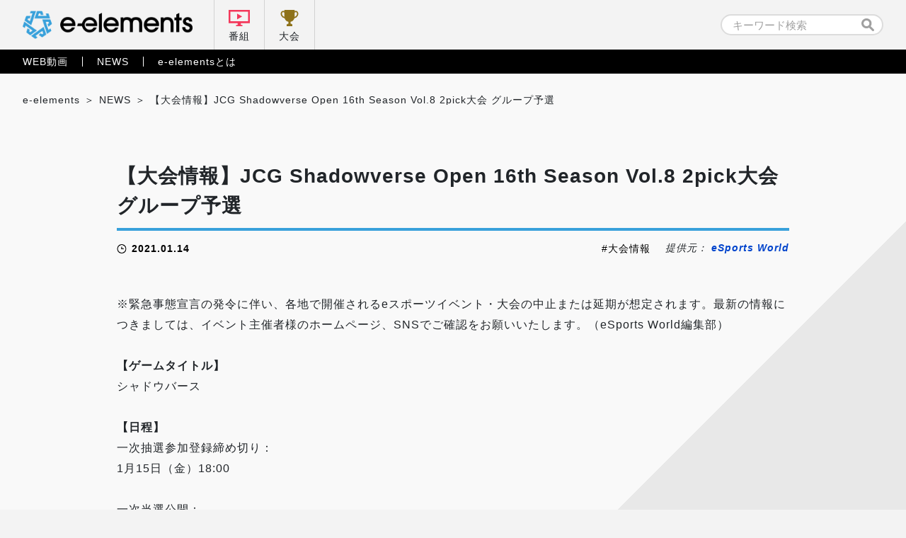

--- FILE ---
content_type: text/html; charset=UTF-8
request_url: https://e-elements.jp/portal/news/2545/
body_size: 11031
content:

<!doctype html>
<html lang="ja">
<head>
    <!-- Google Tag Manager -->
    <script>(function(w,d,s,l,i){w[l]=w[l]||[];w[l].push({'gtm.start':
    new Date().getTime(),event:'gtm.js'});var f=d.getElementsByTagName(s)[0],
    j=d.createElement(s),dl=l!='dataLayer'?'&l='+l:'';j.async=true;j.src=
    'https://www.googletagmanager.com/gtm.js?id='+i+dl;f.parentNode.insertBefore(j,f);
    })(window,document,'script','dataLayer','GTM-5NWSR9G');</script>
    <!-- End Google Tag Manager -->

    <meta charset="UTF-8">
    <meta name="viewport" content="width=device-width, initial-scale=1">
    
            <!-- 詳細ページ -->
        <title>【大会情報】JCG Shadowverse Open 16th Season Vol.8 2pick大会 グループ予選｜e-elements（イーエレメンツ）</title>

    
	<!-- カスタムフィールド挿入 タグ -->
		<!-- ここまで カスタムフィールド挿入 タグ -->

<link rel="stylesheet" href="https://e-elements.jp/wp-content/themes/e-elements/css/qreset.min.css">
    <link rel="stylesheet" href="https://e-elements.jp/wp-content/themes/e-elements/css/common.css">
    <link rel="stylesheet" href="https://e-elements.jp/wp-content/themes/e-elements/css/header.css">
    <link rel="stylesheet" href="https://e-elements.jp/wp-content/themes/e-elements/css/footer.css">

    
    
    <!-- ポータル -->
    <link rel="stylesheet" href="https://e-elements.jp/wp-content/themes/e-elements/css/movie.css">
    <link rel="stylesheet" href="https://e-elements.jp/wp-content/themes/e-elements/css/news.css">
    
    
    
    <!-- 記事詳細 -->
        <meta property="og:image" content="https://esports-world.jp/images/upload/2020/09/4e9a1558c422a74a7fb36fdcbb4544a3.jpg">    
        
    <!-- canonical -->
    <link rel="canonical" href="https://esports-world.jp/tournament/9314">
    <link rel="icon" href="/wp-content/themes/e-elements/favicon.png" type="image/x-icon">
    <link rel="apple-touch-icon" href="/wp-content/themes/e-elements/apple-touch-icon.png" sizes="180x180">
    <script>
        if (window.innerWidth <= 750) { var devicecheck = 1 }
        else { var devicecheck = 0 }
    </script>

    <meta name='robots' content='max-image-preview:large' />
<link rel='stylesheet' id='wp-block-library-css' href='https://e-elements.jp/wp-includes/css/dist/block-library/style.min.css?ver=6.5.7' media='all' />
<style id='classic-theme-styles-inline-css'>
/*! This file is auto-generated */
.wp-block-button__link{color:#fff;background-color:#32373c;border-radius:9999px;box-shadow:none;text-decoration:none;padding:calc(.667em + 2px) calc(1.333em + 2px);font-size:1.125em}.wp-block-file__button{background:#32373c;color:#fff;text-decoration:none}
</style>
<style id='global-styles-inline-css'>
body{--wp--preset--color--black: #000000;--wp--preset--color--cyan-bluish-gray: #abb8c3;--wp--preset--color--white: #ffffff;--wp--preset--color--pale-pink: #f78da7;--wp--preset--color--vivid-red: #cf2e2e;--wp--preset--color--luminous-vivid-orange: #ff6900;--wp--preset--color--luminous-vivid-amber: #fcb900;--wp--preset--color--light-green-cyan: #7bdcb5;--wp--preset--color--vivid-green-cyan: #00d084;--wp--preset--color--pale-cyan-blue: #8ed1fc;--wp--preset--color--vivid-cyan-blue: #0693e3;--wp--preset--color--vivid-purple: #9b51e0;--wp--preset--gradient--vivid-cyan-blue-to-vivid-purple: linear-gradient(135deg,rgba(6,147,227,1) 0%,rgb(155,81,224) 100%);--wp--preset--gradient--light-green-cyan-to-vivid-green-cyan: linear-gradient(135deg,rgb(122,220,180) 0%,rgb(0,208,130) 100%);--wp--preset--gradient--luminous-vivid-amber-to-luminous-vivid-orange: linear-gradient(135deg,rgba(252,185,0,1) 0%,rgba(255,105,0,1) 100%);--wp--preset--gradient--luminous-vivid-orange-to-vivid-red: linear-gradient(135deg,rgba(255,105,0,1) 0%,rgb(207,46,46) 100%);--wp--preset--gradient--very-light-gray-to-cyan-bluish-gray: linear-gradient(135deg,rgb(238,238,238) 0%,rgb(169,184,195) 100%);--wp--preset--gradient--cool-to-warm-spectrum: linear-gradient(135deg,rgb(74,234,220) 0%,rgb(151,120,209) 20%,rgb(207,42,186) 40%,rgb(238,44,130) 60%,rgb(251,105,98) 80%,rgb(254,248,76) 100%);--wp--preset--gradient--blush-light-purple: linear-gradient(135deg,rgb(255,206,236) 0%,rgb(152,150,240) 100%);--wp--preset--gradient--blush-bordeaux: linear-gradient(135deg,rgb(254,205,165) 0%,rgb(254,45,45) 50%,rgb(107,0,62) 100%);--wp--preset--gradient--luminous-dusk: linear-gradient(135deg,rgb(255,203,112) 0%,rgb(199,81,192) 50%,rgb(65,88,208) 100%);--wp--preset--gradient--pale-ocean: linear-gradient(135deg,rgb(255,245,203) 0%,rgb(182,227,212) 50%,rgb(51,167,181) 100%);--wp--preset--gradient--electric-grass: linear-gradient(135deg,rgb(202,248,128) 0%,rgb(113,206,126) 100%);--wp--preset--gradient--midnight: linear-gradient(135deg,rgb(2,3,129) 0%,rgb(40,116,252) 100%);--wp--preset--font-size--small: 13px;--wp--preset--font-size--medium: 20px;--wp--preset--font-size--large: 36px;--wp--preset--font-size--x-large: 42px;--wp--preset--spacing--20: 0.44rem;--wp--preset--spacing--30: 0.67rem;--wp--preset--spacing--40: 1rem;--wp--preset--spacing--50: 1.5rem;--wp--preset--spacing--60: 2.25rem;--wp--preset--spacing--70: 3.38rem;--wp--preset--spacing--80: 5.06rem;--wp--preset--shadow--natural: 6px 6px 9px rgba(0, 0, 0, 0.2);--wp--preset--shadow--deep: 12px 12px 50px rgba(0, 0, 0, 0.4);--wp--preset--shadow--sharp: 6px 6px 0px rgba(0, 0, 0, 0.2);--wp--preset--shadow--outlined: 6px 6px 0px -3px rgba(255, 255, 255, 1), 6px 6px rgba(0, 0, 0, 1);--wp--preset--shadow--crisp: 6px 6px 0px rgba(0, 0, 0, 1);}:where(.is-layout-flex){gap: 0.5em;}:where(.is-layout-grid){gap: 0.5em;}body .is-layout-flex{display: flex;}body .is-layout-flex{flex-wrap: wrap;align-items: center;}body .is-layout-flex > *{margin: 0;}body .is-layout-grid{display: grid;}body .is-layout-grid > *{margin: 0;}:where(.wp-block-columns.is-layout-flex){gap: 2em;}:where(.wp-block-columns.is-layout-grid){gap: 2em;}:where(.wp-block-post-template.is-layout-flex){gap: 1.25em;}:where(.wp-block-post-template.is-layout-grid){gap: 1.25em;}.has-black-color{color: var(--wp--preset--color--black) !important;}.has-cyan-bluish-gray-color{color: var(--wp--preset--color--cyan-bluish-gray) !important;}.has-white-color{color: var(--wp--preset--color--white) !important;}.has-pale-pink-color{color: var(--wp--preset--color--pale-pink) !important;}.has-vivid-red-color{color: var(--wp--preset--color--vivid-red) !important;}.has-luminous-vivid-orange-color{color: var(--wp--preset--color--luminous-vivid-orange) !important;}.has-luminous-vivid-amber-color{color: var(--wp--preset--color--luminous-vivid-amber) !important;}.has-light-green-cyan-color{color: var(--wp--preset--color--light-green-cyan) !important;}.has-vivid-green-cyan-color{color: var(--wp--preset--color--vivid-green-cyan) !important;}.has-pale-cyan-blue-color{color: var(--wp--preset--color--pale-cyan-blue) !important;}.has-vivid-cyan-blue-color{color: var(--wp--preset--color--vivid-cyan-blue) !important;}.has-vivid-purple-color{color: var(--wp--preset--color--vivid-purple) !important;}.has-black-background-color{background-color: var(--wp--preset--color--black) !important;}.has-cyan-bluish-gray-background-color{background-color: var(--wp--preset--color--cyan-bluish-gray) !important;}.has-white-background-color{background-color: var(--wp--preset--color--white) !important;}.has-pale-pink-background-color{background-color: var(--wp--preset--color--pale-pink) !important;}.has-vivid-red-background-color{background-color: var(--wp--preset--color--vivid-red) !important;}.has-luminous-vivid-orange-background-color{background-color: var(--wp--preset--color--luminous-vivid-orange) !important;}.has-luminous-vivid-amber-background-color{background-color: var(--wp--preset--color--luminous-vivid-amber) !important;}.has-light-green-cyan-background-color{background-color: var(--wp--preset--color--light-green-cyan) !important;}.has-vivid-green-cyan-background-color{background-color: var(--wp--preset--color--vivid-green-cyan) !important;}.has-pale-cyan-blue-background-color{background-color: var(--wp--preset--color--pale-cyan-blue) !important;}.has-vivid-cyan-blue-background-color{background-color: var(--wp--preset--color--vivid-cyan-blue) !important;}.has-vivid-purple-background-color{background-color: var(--wp--preset--color--vivid-purple) !important;}.has-black-border-color{border-color: var(--wp--preset--color--black) !important;}.has-cyan-bluish-gray-border-color{border-color: var(--wp--preset--color--cyan-bluish-gray) !important;}.has-white-border-color{border-color: var(--wp--preset--color--white) !important;}.has-pale-pink-border-color{border-color: var(--wp--preset--color--pale-pink) !important;}.has-vivid-red-border-color{border-color: var(--wp--preset--color--vivid-red) !important;}.has-luminous-vivid-orange-border-color{border-color: var(--wp--preset--color--luminous-vivid-orange) !important;}.has-luminous-vivid-amber-border-color{border-color: var(--wp--preset--color--luminous-vivid-amber) !important;}.has-light-green-cyan-border-color{border-color: var(--wp--preset--color--light-green-cyan) !important;}.has-vivid-green-cyan-border-color{border-color: var(--wp--preset--color--vivid-green-cyan) !important;}.has-pale-cyan-blue-border-color{border-color: var(--wp--preset--color--pale-cyan-blue) !important;}.has-vivid-cyan-blue-border-color{border-color: var(--wp--preset--color--vivid-cyan-blue) !important;}.has-vivid-purple-border-color{border-color: var(--wp--preset--color--vivid-purple) !important;}.has-vivid-cyan-blue-to-vivid-purple-gradient-background{background: var(--wp--preset--gradient--vivid-cyan-blue-to-vivid-purple) !important;}.has-light-green-cyan-to-vivid-green-cyan-gradient-background{background: var(--wp--preset--gradient--light-green-cyan-to-vivid-green-cyan) !important;}.has-luminous-vivid-amber-to-luminous-vivid-orange-gradient-background{background: var(--wp--preset--gradient--luminous-vivid-amber-to-luminous-vivid-orange) !important;}.has-luminous-vivid-orange-to-vivid-red-gradient-background{background: var(--wp--preset--gradient--luminous-vivid-orange-to-vivid-red) !important;}.has-very-light-gray-to-cyan-bluish-gray-gradient-background{background: var(--wp--preset--gradient--very-light-gray-to-cyan-bluish-gray) !important;}.has-cool-to-warm-spectrum-gradient-background{background: var(--wp--preset--gradient--cool-to-warm-spectrum) !important;}.has-blush-light-purple-gradient-background{background: var(--wp--preset--gradient--blush-light-purple) !important;}.has-blush-bordeaux-gradient-background{background: var(--wp--preset--gradient--blush-bordeaux) !important;}.has-luminous-dusk-gradient-background{background: var(--wp--preset--gradient--luminous-dusk) !important;}.has-pale-ocean-gradient-background{background: var(--wp--preset--gradient--pale-ocean) !important;}.has-electric-grass-gradient-background{background: var(--wp--preset--gradient--electric-grass) !important;}.has-midnight-gradient-background{background: var(--wp--preset--gradient--midnight) !important;}.has-small-font-size{font-size: var(--wp--preset--font-size--small) !important;}.has-medium-font-size{font-size: var(--wp--preset--font-size--medium) !important;}.has-large-font-size{font-size: var(--wp--preset--font-size--large) !important;}.has-x-large-font-size{font-size: var(--wp--preset--font-size--x-large) !important;}
.wp-block-navigation a:where(:not(.wp-element-button)){color: inherit;}
:where(.wp-block-post-template.is-layout-flex){gap: 1.25em;}:where(.wp-block-post-template.is-layout-grid){gap: 1.25em;}
:where(.wp-block-columns.is-layout-flex){gap: 2em;}:where(.wp-block-columns.is-layout-grid){gap: 2em;}
.wp-block-pullquote{font-size: 1.5em;line-height: 1.6;}
</style>
<link rel='stylesheet' id='e-elements-style-css' href='https://e-elements.jp/wp-content/themes/e-elements/style.css?ver=1.0.0' media='all' />
<link rel='stylesheet' id='ci-image-widget-popup-css' href='https://e-elements.jp/wp-content/plugins/ci-image-widget/assets/css/popup.css?ver=6.5.7' media='all' />
<script src="https://e-elements.jp/wp-includes/js/jquery/jquery.min.js?ver=3.7.1" id="jquery-core-js"></script>
<script src="https://e-elements.jp/wp-includes/js/jquery/jquery-migrate.min.js?ver=3.4.1" id="jquery-migrate-js"></script>
<link rel="https://api.w.org/" href="https://e-elements.jp/wp-json/" /><link rel="alternate" type="application/json" href="https://e-elements.jp/wp-json/wp/v2/posts/2545" /><link rel="EditURI" type="application/rsd+xml" title="RSD" href="https://e-elements.jp/xmlrpc.php?rsd" />
<link rel="alternate" type="application/json+oembed" href="https://e-elements.jp/wp-json/oembed/1.0/embed?url=https%3A%2F%2Fe-elements.jp%2Fportal%2Fnews%2F2545%2F" />
<link rel="alternate" type="text/xml+oembed" href="https://e-elements.jp/wp-json/oembed/1.0/embed?url=https%3A%2F%2Fe-elements.jp%2Fportal%2Fnews%2F2545%2F&#038;format=xml" />
<!-- start Simple Custom CSS and JS -->
<style>
.size100 {
	width: 100px;
 }
.size200 {
	width: 200px;
 }
.size300 {
	width: 300px;
 }
.size400 {
	width: 400px;
 }
.size500 {
	width: 500px;
 }
.size600 {
	width: 600px;
 }
.size700 {
	width: 700px;
 }
.size800 {
	width: 800px;
 }
.size900 {
	width: 900px;
 }

.article_post p a,
.video_post.movie_area p a{
  color: #0044CC;
  font-weight: bold;
}

.article_post .iframe_area, .article_post .video{
  margin: 0 0 .5rem 0;
  position: relative;
  /* &::before {
            width: 100%;
            height: 100%;
            background: rgba(0,0,0,.6);
        }
        &::after {
            bottom: .36rem;
            width: 2.05rem;
            height: .35rem;
            background: url('../img/logo_e-elements_white.svg') no-repeat center / contain;
            @media screen and (max-width: 750px) {
                bottom: .3rem;
                width: 1.7rem;
                height: .3rem;
            }
        } */
}

.article_post .iframe_area::before, .article_post .iframe_area::after,
.article_post .video::before, .article_post .video::after {
  margin: auto;
  position: absolute;
  right: 0;
  left: 0;
  content: '';
}

.article_post .iframe_area iframe,
.article_post .video iframe {
  border: none;
  width: 100%;
  height: 42vw;
  max-height: 5.34rem;
  vertical-align: bottom;
}

@media screen and (max-width: 750px) {
  .article_post .iframe_area iframe,
  .article_post .video iframe {
    height: 47vw;
    max-height: 3.5rem;
  }
}

.article_post .iframe_area .txt,
.article_post .video .txt {
  margin: auto;
  padding: 1.15rem 0 0 0;
  position: absolute;
  top: 1.22rem;
  right: 0;
  left: 0;
  line-height: 1.7;
  color: #fff;
  font-weight: bold;
  font-size: .32rem;
  text-align: center;
}

@media screen and (max-width: 750px) {
  .article_post .iframe_area .txt,
  .article_post .video .txt {
    padding: .94rem 0 0 0;
    top: .45rem;
    font-size: .28rem;
  }
}

.article_post .iframe_area .txt::before,
.article_post .video .txt::before {
  margin: auto;
  position: absolute;
  top: 0;
  right: 0;
  left: 0;
  width: .6rem;
  height: .86rem;
  content: '';
  background: url("../img/ic_lock.svg") no-repeat center/contain;
}

@media screen and (max-width: 750px) {
  .article_post .iframe_area .txt::before,
  .article_post .video .txt::before {
    width: .5rem;
    height: .72rem;
  }
}
</style>
<!-- end Simple Custom CSS and JS -->
	<!-- Global site tag (gtag.js) - Google Analytics -->
	<!--
	<script async src="https://www.googletagmanager.com/gtag/js?id=G-Q8LJBNHTHC"></script>
	<script>
	window.dataLayer = window.dataLayer || [];
	function gtag(){dataLayer.push(arguments);}
	gtag('js', new Date());

	gtag('config', 'G-Q8LJBNHTHC');
    </script>
	-->
</head>

<body class="post-template-default single single-post postid-2545 single-format-standard no-sidebar news portal">
<!-- Google Tag Manager (noscript) -->
<noscript><iframe src="https://www.googletagmanager.com/ns.html?id=GTM-5NWSR9G"
height="0" width="0" style="display:none;visibility:hidden"></iframe></noscript>
<!-- End Google Tag Manager (noscript) -->


<!-- 通常ヘッダー (番組配下以外) -->

<header class="header_pc">
    <nav class="nav_primary">
        <div class="inner">
            <ul class="left">
                <li class="logo"><a href="https://e-elements.jp/" id="ee_top_tagID_01"><h1><img src="https://e-elements.jp/wp-content/themes/e-elements/img/logo_e-elements.svg" alt="e-elements"></h1></a></li>
                <li class="tv"><a href="https://e-elements.jp/channel/" id="ee_top_tagID_02">番組</a></li>
                <li class="tournament"><a href="https://e-elements.jp/tournament_list/" id="ee_top_tagID_03">大会</a></li>
            </ul>
            <ul class="right">
                <li class="search" id="ee_top_tagID_04"><form id="searchform" class="searchform" role="search" method="get" action="https://e-elements.jp/">
    <input id="s" name="s" type="text" value="" placeholder="キーワード検索">
    <input id="searchsubmit" type="submit" value="">
</form>
</li>
            </ul>
        </div>
    </nav>
    <nav class="nav_secondary">
        <div class="inner">
            <ul class="txt_link">
                <li><a href="https://e-elements.jp/portal/movie/" id="ee_top_tagID_05">WEB動画</a></li>
                <li><a href="https://e-elements.jp/portal/news/" id="ee_top_tagID_06">NEWS</a></li>
                <li><a href="https://e-elements.jp/about/" id="ee_top_tagID_07">e-elementsとは</a></li>
            </ul>
        </div>
    </nav>
</header>

<!-- SP -->
<header class="header_sp">
    <nav class="nav_primary">
        <ul>
            <li class="logo"><a href="https://e-elements.jp/" id="ee_top_tagID_01"><h1><img src="https://e-elements.jp/wp-content/themes/e-elements/img/logo_e-elements.svg" alt="e-elements"></h1></a></li>
            <li class="tv"><a href="https://e-elements.jp/channel/" id="ee_top_tagID_02">番組</a></li>
            <li class="tournament"><a href="https://e-elements.jp/tournament_list/" id="ee_top_tagID_03">大会</a></li>
            <li class="toggle"><span></span><span></span><span></span></li>
        </ul>
    </nav>
    <nav class="nav_secondary">
        <div class="search" id="ee_top_tagID_04"><form id="searchform" class="searchform" role="search" method="get" action="https://e-elements.jp/">
    <input id="s" name="s" type="text" value="" placeholder="キーワード検索">
    <input id="searchsubmit" type="submit" value="">
</form>
</div>
        <ul class="txt_link">
            <li><a href="https://e-elements.jp/portal/movie/" id="ee_top_tagID_05">WEB動画</a></li>
            <li><a href="https://e-elements.jp/portal/news/" id="ee_top_tagID_06">NEWS</a></li>
            <li><a href="https://e-elements.jp/about/" id="ee_top_tagID_07">e-elementsとは</a></li>
        </ul>
        <ul class="sns">
            <li><a href="https://twitter.com/e_elements_Jp" target="_blank" rel="noopener noreferrer" id="ee_com_tagID_01"><img src="https://e-elements.jp/wp-content/themes/e-elements/img/ic_sns_tw_color.svg" alt="Twitter"></a></li>
            <li><a href="https://www.youtube.com/channel/UCylAljc7a9xs8QEHTGXx53Q/" target="_blank" rel="noopener noreferrer" id="ee_com_tagID_02"><img src="https://e-elements.jp/wp-content/themes/e-elements/img/ic_sns_yt_color.svg" alt="YouTube"></a></li>
        </ul>
    </nav>
</header>

<!-- アクセス数カウント -->
    <main class="sub single">

        <!-- パンくず -->
        <ul class="breadcrumb_list">
            <!-- Breadcrumb NavXT 7.3.1 -->
<li><span property="itemListElement" typeof="ListItem"><a property="item" typeof="WebPage" title="Go to e-elements（イーエレメンツ）." href="https://e-elements.jp" class="home" ><span property="name">e-elements</span></a><meta property="position" content="1"></span></li><li><span property="itemListElement" typeof="ListItem"><a property="item" typeof="WebPage" title="Go to the NEWS category archives." href="https://e-elements.jp/portal/news/" class="taxonomy category" ><span property="name">NEWS</span></a><meta property="position" content="3"></span></li><li><span property="itemListElement" typeof="ListItem"><span property="name" class="post post-post current-item">【大会情報】JCG Shadowverse Open 16th Season Vol.8 2pick大会 グループ予選</span><meta property="url" content="https://e-elements.jp/portal/news/2545/"><meta property="position" content="4"></span></li>        </ul>

        <!-- MOVIE -->
                <section class="article_post">
            <div id="rss_post" class="inner">                                    <div class="ttl_area">
                        <h2><a href="https://e-elements.jp/portal/news/2545/">【大会情報】JCG Shadowverse Open 16th Season Vol.8 2pick大会 グループ予選</a></h2>
                        <div class="data_wrap">
                            <time datetime="2021-01-14">2021.01.14</time>
                            <ul class="tag_list"><li><a href="https://e-elements.jp/tag/%e5%a4%a7%e4%bc%9a%e6%83%85%e5%a0%b1/" rel="tag">大会情報</a></li></ul>                            <p class="source_uri">提供元： <a href="https://esports-world.jp/tournament/9314" target="_blank" rel="noopener noreferrer">eSports World</a></p>                        </div>
                    </div>
                                                <div class="customstyle-box">※緊急事態宣言の発令に伴い、各地で開催されるeスポーツイベント・大会の中止または延期が想定されます。最新の情報につきましては、イベント主催者様のホームページ、SNSでご確認をお願いいたします。（eSports World編集部）</div> <strong><br />【ゲームタイトル】</strong><br />シャドウバース<br /><br /><strong>【日程】</strong><br />一次抽選参加登録締め切り：<br />1月15日（金）18:00<br /><br />一次当選公開：<br />1月15日（金）19:00頃<br /><br />当選者チェックイン：<br />1月16日（土）12:00～12:30まで<br /><br />当日抽選募集：<br />1月16日（土）12:30～13:00まで<br /><br />トーナメント公開：<br />1月16日（土）13:10<br /><br /><strong>【配信】</strong><br />Twitch：<a href="https://sv.j-cg.com/modules/streaming/" >https://sv.j-cg.com/modules/streaming/</a><br /><br /><strong>【URL】</strong><br />JCG Shadowverse Open公式サイト：<a href="https://sv.j-cg.com/" >https://sv.j-cg.com</a><br />大会参加について：<a href="https://sv.j-cg.com/news/5" >https://sv.j-cg.com/news/5</a>                                                    <script>
                    if(devicecheck < 1){//PC
                    } else {//SP
                        jQuery('ul.reference li:nth-child(n + 4)').remove();
                    }
                </script>
            </div>
        </section>
        <section class="news_area">
            <div class="inner">
                <h3 class="ttl_bordertop">関連記事</h3>
                <ul class="article_list">
                                        <li>
                        <a class="link_box" href="https://e-elements.jp/portal/news/31177/">
                            <img src="https://esports-world.jp/images/upload/2026/01/4990b3ac3dd6a0435c68a0e5292f028d.jpg">                            <div class="bg">
                                <dl>
                                    <dt>【大会情報】脳トレ・ゲーム体験会【2026年1月25日】</dt>
                                    <dd>
                                        大会概要 【ゲームタイトル】 ぷよぷよeスポーツ【概要】 シニア層向けに地域交流や健康促進を目的として、ベルヴィ武蔵野にて開催されるeスポーツ体験イベント。『ぷよぷよeスポーツ』などのゲーム体験や脳体力トレーナー「CogEvo」による脳年齢チェック、認知症予防セミナーのほか、先着50組限定でランチビュッフェ（参加費2000円）も楽しめる。会場 【会場】 ベルヴィ武蔵野【住所】 〒333-0857 埼玉県川口市小谷場38日程 【日程】 2026年1月25日（日） 第1部 10:30～12:30 / 第2部 13:00～15:00出演者 認知症予防セミナー 大上哲也（千葉科学大学薬学部教授）エントリー情報 【エントリー条件】 誰でも参加可能【エントリー料金】無料※ランチビュッフェは1人2000円（税込）【エントリーURL】https://docs.google.com/forms/d/e/1FAIpQLSeXzAzX7MnFQUnbM0OmF-M7l_262daTZE6TeAmTrBsWrDbl0A/viewform リンク 【リンク】 アルファクラブ武蔵野株式会社：http://www.alphaclub.co.jp/ ベルヴィ武蔵野：https://www.belle-vie.jp/                                    </dd>
                                </dl>
                            </div>
                        </a>
                        <div class="data_wrap">
                            <ul class="tag_list">
                                <li class="test"><a href="https://e-elements.jp/tag/%e5%a4%a7%e4%bc%9a%e6%83%85%e5%a0%b1/">大会情報</a></li>                            </ul>
                            <time>2026.01.19</time>
                        </div>
                    </li>
                                        <li>
                        <a class="link_box" href="https://e-elements.jp/portal/news/31162/">
                            <img src="https://esports-world.jp/images/upload/2026/01/5b2fa9e9e3f5497dd54479735095298d.jpg">                            <div class="bg">
                                <dl>
                                    <dt>【大会情報】Battle of Kinki【2025年12月17日〜2026年1月25日】</dt>
                                    <dd>
                                        大会概要 【ゲームタイトル】Apex Legends【概要】 関西2府5県（京都・大阪・滋賀・三重・兵庫・奈良・和歌山）の各団体からなる関西eスポーツ実行委員会による『Apex Legends』の大会。各府県ごとのオンライン予選を経て、サンガスタジアム by KYOCERA e-Sports ZONEにて1月25日（日）に本戦が行われる。予選形式や詳細ルールは各予選大会の案内を確認。会場 【会場】 予選：オンライン本戦：サンガスタジアム by KYOCERA e-Sports ZONE（オンライン参加も可）【住所】京都府亀岡市亀岡駅北1丁目8−2日程 【日程】オンライン予選三重エリア代表選出：12月20日（土）15:00〜17:00京都エリア代表選出：12月21日（日）15:00〜17:00大阪エリア代表選出：1月16日（金）20:30〜22:30滋賀エリア代表選出：1月17日（土）18:00〜20:00奈良エリア代表選出：1月17日（土）19:00〜22:00兵庫エリア代表選出：1月18日（日）15:00〜17:00和歌山エリア代表選出：1月18日（日）19:00〜21:00本戦：1月25日（日）出場チーム・選手 本戦進出チーム三重エリア代表：Windy チーム、Gon チーム京都エリア代表：けんけんチーム、marlion チームほか未定賞金  優勝（オンラインのみ）：Amazonギフト券 5000円×3名 優勝（オフライン参加者1名以上）：Amazonギフト券 10000円×3名 副賞：1〜3位に亀岡牛（オフライン参加人数分）エントリー情報 【エントリー条件】 17歳以上【エントリー〆切】各予選大会による【エントリー料金】 無料【エントリーURL】公式サイトより各予選ページへhttps://www.bok-esports.jp/リンク 【配信】予選：各予選開催団体が指定する動画配信プラットフォームにて視聴可能本戦：京都eスポーツ協会YouTubeチャンネルにて配信予定。サンガスタジアム現地でも観戦可能。YouTube：https://youtube.com/channel/UCpq_rJSPKd17OGJQE0Su4Yw?si=VLp7ykNR-JVYRhzF【リンク】大会公式サイト：https://www.bok-esports.jp/京都eスポーツ協会 X：https://x.com/esports_kyoto/                                    </dd>
                                </dl>
                            </div>
                        </a>
                        <div class="data_wrap">
                            <ul class="tag_list">
                                <li class="test"><a href="https://e-elements.jp/tag/%e5%a4%a7%e4%bc%9a%e6%83%85%e5%a0%b1/">大会情報</a></li>                            </ul>
                            <time>2026.01.15</time>
                        </div>
                    </li>
                                        <li>
                        <a class="link_box" href="https://e-elements.jp/portal/news/31160/">
                            <img src="https://esports-world.jp/images/upload/2025/01/ade40b4eb8fb2683af05b406fc29c4e7.jpg">                            <div class="bg">
                                <dl>
                                    <dt>【大会情報】LCP 2026 Split 1 レギュラーシーズン 【2026年1月16日〜2月8日】</dt>
                                    <dd>
                                        大会概要 【ゲームタイトル】リーグ・オブ・レジェンド【概要】「LCP」は、アジア太平洋地域のLoL Esports競技シーンにおける最高峰リーグ。2026年からは3つのスプリットに分けられ、それぞれの直後に国際大会が設定されている。スプリット1は1月16日〜3月1日まで開催され、優勝した1チームが国際大会「First Stand」の出場権を獲得する。また、2026年よりチャンピオンシップポイント制が導入され、試合の勝敗や順位に応じて獲得したポイントによって世界大会「Worlds」への出場権や、昇格／降格戦「LCP P&amp;R」への参戦などが決まる。日本からは、Fukuoka SoftBank HAWKS gamingとDetonatioN FocusMeの2チームが参戦する。【フォーマット】REGULAR SEASON（レギュラーシーズン）・シングルラウンドロビン（1回ずつ総当たり戦）、Bo3（2試合先取）で実施・フィアレスドラフトを採用・ゲーム1のサイド選択権は、2vs2マッチにて決定・サイド選択に「ファーストセレクション」を導入。レッド／ブルーのサイド選択権と、ファースト／セカンドのドラフト選択権のいずれかを選択できる・試験的に「コーチボイス」を導入。1ゲームにつき最大3回、1回45秒間、コーチからのアドバイスなどが可能になる・上位6チームがノックアウトステージに進出チャンピオンシップポイントスプリット1 レギュラーシーズン・ゲームポイント：ゲーム勝利で+1、敗北で-1・順位ポイント：レギュラーシーズンの順位に応じて、1位7ポイント、2位6ポイントと続く・レギュラーシーズン終了時、チャンピオンシップポイントがマイナスのチームは0にリセットされる（ゲームポイントのみ。順位ポイントは引き継がれる）会場 【会場】LCP Arena（台湾）日程 試合はいずれも日本時間の15:00／17:30より行われる。【日程】Week12025年1月16日（金）15:00 GZ vs TSW17:30 DCG vs SHG2025年1月17日（土）15:00 GAM vs CFO17:30 DFM vs MVK2025年1月18日（日）15:00 GZ vs DCG17:30 TSW vs SHGWeek22025年1月23日（金）〜25日（日）Week32025年1月29日（木）〜2月1日（日）Week42025年2月5日（木）〜8日（日）出場チーム・選手 「LCP 2026」に参戦するのは8チーム。パートナーチームは3チームとなり、PSG Talonの撤退に変わってGround Zero Gaming（GZ）が新たにゲストチームとして参戦する。MGN Vikings Esportsはリブランディングを行い、MVK Esportsに改称した。また、各地域の上位チームと「LCP 2025」のゲストチームの入れ替えを行う昇格戦「LCP 2025 P&amp;R」で優勝したDeep Cross Gamingが、Chiefs Esports Clubに変わって昇格した。パートナーチーム&#127481;&#127484;CTBC Flying Oyster（CFO） &#127471;&#127477;Fukuoka SoftBank HAWKS gaming（SHG） &#127483;&#127475;GAM Esports（GAM） ゲストチーム&#127471;&#127477;DetonatioN FocusMe（DFM） &#127483;&#127475;Team Secret Whales（TSW） &#127483;&#127475;MVK Esports（MVK） &#127462;&#127482;Ground Zero Gaming（GZ） &#127481;&#127484;Deep Cross Gaming（DCG） チケット情報 【チケット料金】一般：300台湾ドル【チケット予約先】KKTIXhttps://kktix.com/events?utf8=%E2%9C%93&amp;search=LCP&amp;start_at=2026%2F01%2F15リンク 【配信】Twitch：https://www.twitch.tv/riotgamesjpYouTube：https://www.youtube.com/LoLeSportsJP【リンク】https://lolesports.com/ja-JP/news/lcp-2026-season-primer                                    </dd>
                                </dl>
                            </div>
                        </a>
                        <div class="data_wrap">
                            <ul class="tag_list">
                                <li class="test"><a href="https://e-elements.jp/tag/%e5%a4%a7%e4%bc%9a%e6%83%85%e5%a0%b1/">大会情報</a></li>                            </ul>
                            <time>2026.01.15</time>
                        </div>
                    </li>
                                        <li>
                        <a class="link_box" href="https://e-elements.jp/portal/news/31150/">
                            <img src="https://esports-world.jp/images/upload/2026/01/e1d341845f663d6d9736064e48e8ccd5.jpg">                            <div class="bg">
                                <dl>
                                    <dt>【大会情報】CAPCOM Pro Tour 2025 ワールドウォリアー 日本大会 決勝【2026年2月8日】</dt>
                                    <dd>
                                        大会概要 【ゲームタイトル】 ストリートファイター6【概要】 『ストリートファイター6』にて、世界中のプレーヤーが年間チャンピオンを目指し、各地域で激戦を繰り広げる大会「CAPCOM Pro Tour 2025」（CPT 2025）。その大会群の一つである「ワールドウォリアー」は数カ月にわたり複数回開催され、24地域から合計28名が優勝賞金100万ドルの世界決勝大会「CAPCOM CUP 12」への出場権を獲得する。「ワールドウォリアー 日本大会」は順位に応じてポイントが獲得できる5回の通常大会（2025年9月7日、10月5日、10月26日、11月30日、2026年1月11日）と、ポイント順位上位選手8名によるオフライン決勝大会（2026年2月8日）の全6回で構成。「Super Region」に該当し、以下の2名が「CAPCOM CUP 12」への出場権を獲得する。5回の通常大会終了時に5大会分の合計ポイント順位が1位であった選手 上記の選手を除き、自身が参加した上位3大会分の合計ポイント順位上位8名によって行われる決勝大会の優勝選手 1名は5回の通常大会で合計ポイント1位となったひぐち選手に確定済み。残り1名は、2月8日の決勝大会でひぐち選手を除くポイント順位上位選手8名から勝ち上がった選手となる。また、本大会は、2026年に愛知・名古屋で開催される「第20回アジア競技大会」の日本代表選手の選考対象大会にもなっている。会場 【会場】esports Style UENOにてオフライン開催※同会場にてパブリックビューイングも実施日程 【日程】2026年2月8日（日）15:00パブリックビューイングスケジュール14:00 開場15:00 開演21:00 イベント終了予定出場チーム・選手 IZBSG｜鶏めし 広島TEAM iXA｜taketake-piano CR｜どぐら SCARZ｜きんちょ SBI｜ひびき IBSG｜ヤナイ NTPOJA｜Seiya DFM/PWS｜GO1 出演者 パブリックビューイング ゲストアール（@papatiwawa）ハメコ。（@hameko）ももち（@momochi212）チケット情報 【チケット種類】パブリックビューイング（esports Style UENO）【料金】チケット種別・パブリックビューイング 6800円・パブリックビューイング（各種サポータータオル付）9480円【チケット申し込みURL】https://livepocket.jp/e/dxu36リンク 【配信】YouTube：https://www.youtube.com/@CapcomFightersJPTwitch：https://www.twitch.tv/capcomfighters_jp【リンク】CAPCOM eSports公式X：https://x.com/CAPCOM_eSports大会スケジュール：https://sf.esports.capcom.com/cpt/jp/schedule/                                    </dd>
                                </dl>
                            </div>
                        </a>
                        <div class="data_wrap">
                            <ul class="tag_list">
                                <li class="test"><a href="https://e-elements.jp/tag/%e5%a4%a7%e4%bc%9a%e6%83%85%e5%a0%b1/">大会情報</a></li>                            </ul>
                            <time>2026.01.14</time>
                        </div>
                    </li>
                                    </ul>
                <p class="btn_arrow">
                    <a href=https://e-elements.jp/tag/%e5%a4%a7%e4%bc%9a%e6%83%85%e5%a0%b1>もっと見る</a>                </p>
            </div>
        </section>

        <!-- program -->
        
    </main>

<footer class="footer">
    <div class="fixed_ic">
        <a class="pagetop" href="#"></a>
        <ul class="sns">
            <li><a href="https://twitter.com/e_elements_Jp" target="_blank" rel="noopener noreferrer" id="ee_com_tagID_01"><img src="https://e-elements.jp/wp-content/themes/e-elements/img/ic_sns_tw_black.svg" alt="Twitter"></a></li>
            <li><a href="https://www.youtube.com/channel/UCylAljc7a9xs8QEHTGXx53Q/" target="_blank" rel="noopener noreferrer" id="ee_com_tagID_02"><img src="https://e-elements.jp/wp-content/themes/e-elements/img/ic_sns_yt_black.svg" alt="YouTube"></a></li>
        </ul>
    </div>
    <div class="inner">
        <div class="sitemap portal">
            <p><a href="https://e-elements.jp/" id="ee_top_tagID_36">e-elements TOP</a></p>
            <ul>
                <li><a href="https://e-elements.jp/portal/movie/" id="ee_top_tagID_37">WEB動画</a></li>
                <li><a href="https://e-elements.jp/portal/news/" id="ee_top_tagID_38">NEWS</a></li>
                <li><a href="https://e-elements.jp/about/" id="ee_top_tagID_39">e-elemtntsとは</a></li>
            </ul>
        </div>
        <div class="sitemap channel">
            <p><a href="https://e-elements.jp/channel/" id="ee_top_tagID_40">番組   TOP</a></p>
            <ul>
                <li><a href="https://e-elements.jp/channel/channel_news/" id="ee_top_tagID_41">番組お知らせ</a></li>
                <li><a href="https://e-elements.jp/channel/program/" id="ee_top_tagID_42">番組一覧</a></li>
                <li><a href="https://e-elements.jp/channel/present/" id="ee_top_tagID_43">プレゼント</a></li>
                <li><a href="https://e-elements.jp/channel/#intro" id="ee_top_tagID_44">番組概要</a></li>
                <li><a href="https://e-elements.jp/channel/#performer" id="ee_top_tagID_45">出演者</a></li>
            </ul>
        </div>
        <div class="sitemap other">
            <ul>
                <li><a href="https://e-elements.jp/contact/" id="ee_top_tagID_46">お問い合わせ</a></li>
                <li><a href="https://www.animax.co.jp/company/privacy-policy" id="ee_top_tagID_47" target="_blank">個人情報の取り扱いについて</a></li>
                <li><a href="https://e-elements.jp/terms/" id="ee_top_tagID_48">利用規約</a></li>
                <li><a href="https://rei-law.com/" target="_blank">顧問弁護士事務所：レイ法律事務所</a></li>
            </ul>
        </div>
        <div class="logo_wrap">
            <p class="logo"><a href="https://e-elements.jp/"><img src="https://e-elements.jp/wp-content/themes/e-elements/img/logo_e-elements.svg" alt="e-elements"></a></p>
            <p class="copyright">&#x24b8;Animax Broadcast Japan. All rights reserved.</p>
        </div>
    </div>
</footer>

<script src="https://e-elements.jp/wp-content/themes/e-elements/js/jquery-3.5.1.min.js"></script>
<script src="https://e-elements.jp/wp-content/themes/e-elements/js/picturefill.min.js"></script>
<script src="https://e-elements.jp/wp-content/themes/e-elements/js/common.js"></script>




<script src="https://e-elements.jp/wp-content/plugins/ci-image-widget/assets/js/jquery.magnific-popup.js?ver=1.0" id="ci-image-widget-magnific-popup-js"></script>
<script src="https://e-elements.jp/wp-content/plugins/ci-image-widget/assets/js/scripts.js?ver=1.0" id="ci-image-widget-scripts-js"></script>
<script src="https://e-elements.jp/wp-content/plugins/page-links-to/dist/new-tab.js?ver=3.3.7" id="page-links-to-js"></script>

</body>
</html>


--- FILE ---
content_type: image/svg+xml
request_url: https://e-elements.jp/wp-content/themes/e-elements/img/ic_sns_yt_color.svg
body_size: 1539
content:
<svg xmlns="http://www.w3.org/2000/svg" xmlns:xlink="http://www.w3.org/1999/xlink" width="80" height="80" viewBox="0 0 80 80">
  <image id="ic_sns_yt_color.svg" width="80" height="80" xlink:href="[data-uri]"/>
</svg>
